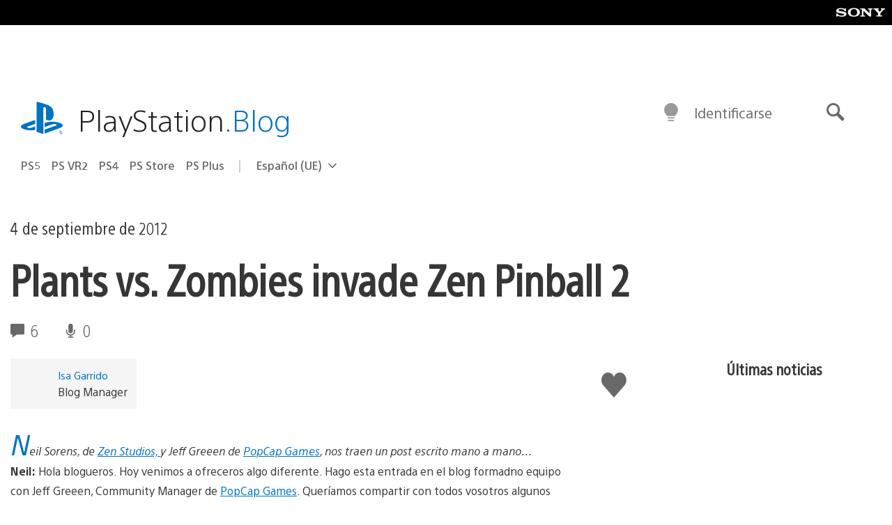

--- FILE ---
content_type: application/x-javascript;charset=utf-8
request_url: https://smetrics.aem.playstation.com/id?d_visid_ver=5.5.0&d_fieldgroup=A&mcorgid=BD260C0F53C9733E0A490D45%40AdobeOrg&mid=62083389445187910849140404895373325391&ts=1769274338047
body_size: -41
content:
{"mid":"62083389445187910849140404895373325391"}